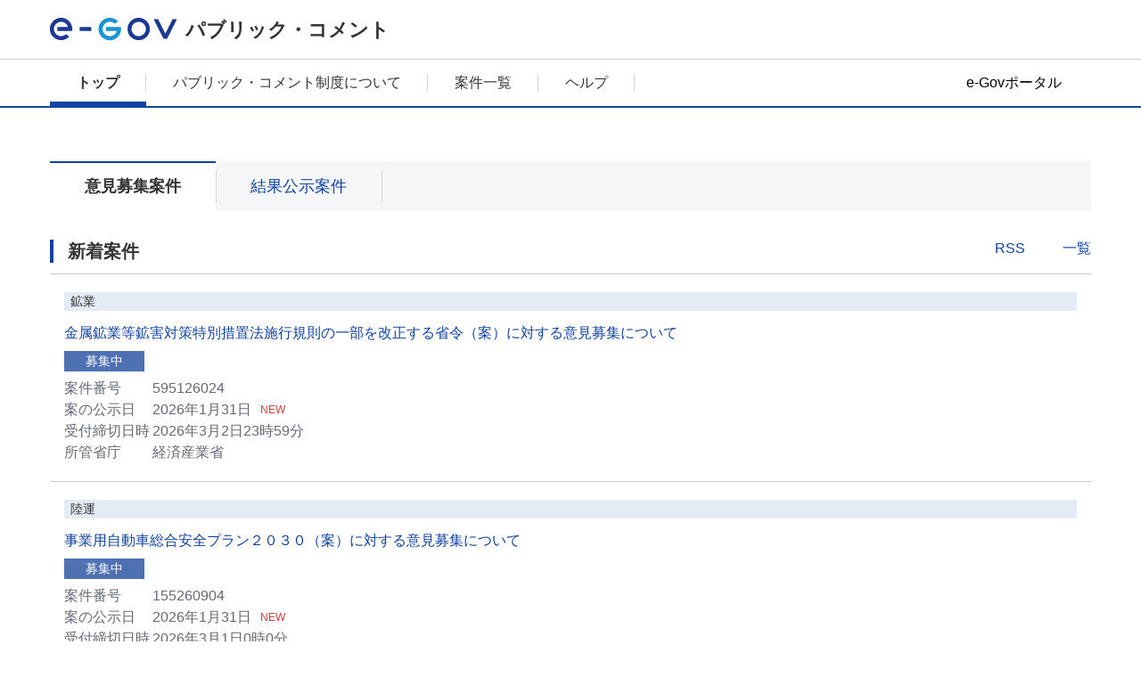

--- FILE ---
content_type: text/html;charset=UTF-8
request_url: https://public-comment.e-gov.go.jp/pcm/1050
body_size: 6577
content:
<!DOCTYPE html><html lang="ja" class="egovui-pc">    <head>        <META http-equiv="Content-Type" content="text/html; charset=UTF-8">        <meta charset="UTF-8">        <meta name="viewport" content="width=device-width">        <meta http-equiv="X-UA-Compatible" content="ie=edge">        <meta name="format-detection" content="telephone=no">        <link type="text/css" rel="stylesheet" href="../css/common.css">        <link type="text/css" rel="stylesheet" href="../common/css/jquery-ui.min.css">        <link type="text/css" rel="stylesheet" href="../common/css/jquery-ui.structure.min.css">        <link type="text/css" rel="stylesheet" href="../common/css/jquery-ui.theme.min.css">        <link type="text/css" rel="stylesheet" href="../common/css/hiraku.css">        <link rel="icon" href="../common/img/favicon.ico">        <script src="../common/js/popper.min.js"></script><script src="../common/js/jquery-3.5.0.min.js"></script><script src="../common/js/jquery-ui.min.js"></script><script src="../common/js/jquery.ui.datepicker-ja.min.js"></script><script src="../common/js/hiraku.js"></script><script src="../common/js/common.js"></script><script type="text/javascript">  function sendActionDetailsByUrl(form,classname,modeflg,id,url) {        document[form].id.value = id;        sendActionByUrl(form,modeflg,classname,url);  }  function sendActionByUrl(form,modeflg,classname,url) {        if(modeflg=='1'){            document[form].Mode.value = '1';        }else{            document[form].Mode.value = '0';        }        document[form].CLASSNAME.value = classname;        document[form].action = url;        document[form].submit();  }  $(function() {        $("#egovui-iken-rss").attr("href", "https://public-comment.e-gov.go.jp/rss/pcm_list.xml");        $("#egovui-kekka-rss").attr("href", "https://public-comment.e-gov.go.jp/rss/pcm_result.xml");  });  $(function(){      $(".egovui-important-wrapper").load("https://public-comment.e-gov.go.jp/contents/most_important_notice .egovui-important", function(data) {       $('.egovui-important-close').on('click', function() {          $(".egovui-important-wrapper").hide();        });      });    });  </script>        <title>トップ | e-Govパブリック・コメント</title>        <meta name="description" content="各府省のパブリックコメントの募集状況や意見提出方法、結果を確認できます。">        <meta name="keywords" content="e-Gov,イーガブ,パブリックコメント,意見公募手続">    
                              <script>!function(e){var n="https://s.go-mpulse.net/boomerang/";if("False"=="True")e.BOOMR_config=e.BOOMR_config||{},e.BOOMR_config.PageParams=e.BOOMR_config.PageParams||{},e.BOOMR_config.PageParams.pci=!0,n="https://s2.go-mpulse.net/boomerang/";if(window.BOOMR_API_key="JNR6S-AW2GN-QQ7M8-S976C-V4B5Q",function(){function e(){if(!o){var e=document.createElement("script");e.id="boomr-scr-as",e.src=window.BOOMR.url,e.async=!0,i.parentNode.appendChild(e),o=!0}}function t(e){o=!0;var n,t,a,r,d=document,O=window;if(window.BOOMR.snippetMethod=e?"if":"i",t=function(e,n){var t=d.createElement("script");t.id=n||"boomr-if-as",t.src=window.BOOMR.url,BOOMR_lstart=(new Date).getTime(),e=e||d.body,e.appendChild(t)},!window.addEventListener&&window.attachEvent&&navigator.userAgent.match(/MSIE [67]\./))return window.BOOMR.snippetMethod="s",void t(i.parentNode,"boomr-async");a=document.createElement("IFRAME"),a.src="about:blank",a.title="",a.role="presentation",a.loading="eager",r=(a.frameElement||a).style,r.width=0,r.height=0,r.border=0,r.display="none",i.parentNode.appendChild(a);try{O=a.contentWindow,d=O.document.open()}catch(_){n=document.domain,a.src="javascript:var d=document.open();d.domain='"+n+"';void(0);",O=a.contentWindow,d=O.document.open()}if(n)d._boomrl=function(){this.domain=n,t()},d.write("<bo"+"dy onload='document._boomrl();'>");else if(O._boomrl=function(){t()},O.addEventListener)O.addEventListener("load",O._boomrl,!1);else if(O.attachEvent)O.attachEvent("onload",O._boomrl);d.close()}function a(e){window.BOOMR_onload=e&&e.timeStamp||(new Date).getTime()}if(!window.BOOMR||!window.BOOMR.version&&!window.BOOMR.snippetExecuted){window.BOOMR=window.BOOMR||{},window.BOOMR.snippetStart=(new Date).getTime(),window.BOOMR.snippetExecuted=!0,window.BOOMR.snippetVersion=12,window.BOOMR.url=n+"JNR6S-AW2GN-QQ7M8-S976C-V4B5Q";var i=document.currentScript||document.getElementsByTagName("script")[0],o=!1,r=document.createElement("link");if(r.relList&&"function"==typeof r.relList.supports&&r.relList.supports("preload")&&"as"in r)window.BOOMR.snippetMethod="p",r.href=window.BOOMR.url,r.rel="preload",r.as="script",r.addEventListener("load",e),r.addEventListener("error",function(){t(!0)}),setTimeout(function(){if(!o)t(!0)},3e3),BOOMR_lstart=(new Date).getTime(),i.parentNode.appendChild(r);else t(!1);if(window.addEventListener)window.addEventListener("load",a,!1);else if(window.attachEvent)window.attachEvent("onload",a)}}(),"".length>0)if(e&&"performance"in e&&e.performance&&"function"==typeof e.performance.setResourceTimingBufferSize)e.performance.setResourceTimingBufferSize();!function(){if(BOOMR=e.BOOMR||{},BOOMR.plugins=BOOMR.plugins||{},!BOOMR.plugins.AK){var n=""=="true"?1:0,t="",a="amhibmaxibyek2l6q6oa-f-3c7eb59e7-clientnsv4-s.akamaihd.net",i="false"=="true"?2:1,o={"ak.v":"39","ak.cp":"1562779","ak.ai":parseInt("999952",10),"ak.ol":"0","ak.cr":10,"ak.ipv":4,"ak.proto":"h2","ak.rid":"8c8f8052","ak.r":42169,"ak.a2":n,"ak.m":"dsca","ak.n":"essl","ak.bpcip":"3.14.128.0","ak.cport":51356,"ak.gh":"23.52.43.69","ak.quicv":"","ak.tlsv":"tls1.3","ak.0rtt":"","ak.0rtt.ed":"","ak.csrc":"-","ak.acc":"","ak.t":"1769899932","ak.ak":"hOBiQwZUYzCg5VSAfCLimQ==UkirydtWBmuUhJLcYcL67kGN1fcaa74ZfYvUtOgvpQJQUJ2XxbqkJk+6aN6hqEKzeyYimnOX/kD4LP09CrqCeW8iayVoM7lyAXiKD2xjaHhBnx9U1Uv7gJduiURvAdI/4pOdytwjM55wMO+JwMb3hzkQ2BwGrykhJOlc3vJ6MRqom4ZUcicJzRERN2UmOvq8Q4TmdtoNeIZtp42C1l6toyRaTfAlxXeLHw0J0dcpG/kpKdQ4hv30RZmLhRUuoOzgrPlGT6feaN7pqtiABbvNXrGxHrLF5xQshvlsDGDx/mIVN9eNHc5eQWWoWkUvdAtkmuMnK4n4DHGrx/mtutpWXXo3ItJ2632xhGLJAiFtaEB8+g2lo1+/9u9S5AIkiYI40RVg40KnfpUm3Q08TutAK2GAGW+ZIMBlN4nnx8pSmWk=","ak.pv":"10","ak.dpoabenc":"","ak.tf":i};if(""!==t)o["ak.ruds"]=t;var r={i:!1,av:function(n){var t="http.initiator";if(n&&(!n[t]||"spa_hard"===n[t]))o["ak.feo"]=void 0!==e.aFeoApplied?1:0,BOOMR.addVar(o)},rv:function(){var e=["ak.bpcip","ak.cport","ak.cr","ak.csrc","ak.gh","ak.ipv","ak.m","ak.n","ak.ol","ak.proto","ak.quicv","ak.tlsv","ak.0rtt","ak.0rtt.ed","ak.r","ak.acc","ak.t","ak.tf"];BOOMR.removeVar(e)}};BOOMR.plugins.AK={akVars:o,akDNSPreFetchDomain:a,init:function(){if(!r.i){var e=BOOMR.subscribe;e("before_beacon",r.av,null,null),e("onbeacon",r.rv,null,null),r.i=!0}return this},is_complete:function(){return!0}}}}()}(window);</script></head>    <body class="egovui-public-comment-PC">        <script>var ViewID='pcm1050';</script><script type="text/javascript" src="../js/cloudwatch-rum-public-comment.js"></script>        <form name="gotoTopForm" action="/pcm/1050" method="POST">            <input value="PCM1050" name="CLASSNAME" type="hidden">        </form>        <form name="listForm" action="/pcm/list" method="POST">            <input value="PCMMSTLIST" name="CLASSNAME" type="hidden">        </form>        <header class="egovui-header egovui-no-menu" role="banner">            <div class="egovui-header-inner">                <a class="egovui-logo" href="javascript:void(0)" onClick="document.forms['gotoTopForm'].submit();"><img src="../common/img/logo.svg" alt="e-Gov"></a><span class="egovui-title">          パブリック・コメント</span>            </div>        </header>        <nav class="egovui-nav" onclick="onClickNav(event);" role="navigation">            <div class="egovui-nav-inner">                <div class="egovui-nav-sp-header">                    <div title="eGov" class="egovui-logo">                        <img src="../common/img/logo.svg" alt="e-Gov">                    </div>                </div>                <ul class="egovui-nav-buttons">                    <li>                        <a href="javascript:void(0)" onClick="document.forms['gotoTopForm'].submit();" class="egovui-active" aria-current="page">トップ</a>                    </li>                    <li>                        <a href="/contents/about-public-comment/">パブリック・コメント制度について</a>                    </li>                    <li>                        <a href="javascript:void(0)" onClick="document.forms['listForm'].submit();">案件一覧</a>                    </li>                    <li>                        <a href="/contents/help/">ヘルプ</a>                    </li>                </ul>                <div class="egovui-portal-button">                    <button class="egovui-next-button" type="button" name="button" onclick="location.href='https://www.e-gov.go.jp'">e-Govポータル</button>                </div>            </div>            <script>        function onClickNav(event) {          var nav = event.target;          if (nav.classList.contains("egovui-nav")) {            hideMenu();          }        }        function hideMenu() {          document.querySelector("nav").classList.remove("egovui-active");          return false;        }      </script>        </nav>        <div class="egovui-important-wrapper"></div>        <main role="main" class="egovui-main-public-comment">            <form name="sendList">                <input value="" name="CLASSNAME" type="hidden"><input value="" name="Mode" type="hidden">            </form>            <form name="sendDetails">                <input value="" name="CLASSNAME" type="hidden"><input value="" name="Mode" type="hidden"><input value="" name="id" type="hidden">            </form>            <div class="egovui-search-form egovui-search-form-public-comment">                <h1 class="egovui-title-hide">パブリック・コメント</h1>            </div>            <ul class="egovui-tabs">                <li aria-current="page">                    <label><button class="egovui-toggle-button egovui-collect active" type="submit"><strong>意見募集案件</strong></button></label>                </li>                <li>                    <label><button class="egovui-toggle-button egovui-result" type="submit">結果公示案件</button></label>                </li>            </ul>            <div class="egovui-toggle-item egovui-collect active">                <section class="egovui-section">                    <div class="egovui-eyecatch-header egovui-flex-row">                        <h2 class="egovui-eyecatch">新着案件</h2>                        <span class="egovui-menu-link egovui-ml-auto"><a class="egovui-link egovui-rss" href="javascript:void(0)" id="egovui-iken-rss">RSS</a><a class="egovui-link egovui-list" href="javascript:void(0)" onclick="sendActionByUrl('sendList','0','PCMMSTLIST','/pcm/list')">一覧</a></span>                    </div>                    <ul class="egovui-list-comment-list">                        <li class="egovui-flex-column">                            <div class="egovui-link-area-cursor" onclick="sendActionDetailsByUrl('sendDetails','PCMMSTDETAIL','0','595126024','/pcm/detail')">                                <div class="egovui-list-tags egovui-flex-row">                                    <span class="egovui-badge egovui-large egovui-left egovui-reverse egovui-flex-grow-1">鉱業</span>                                </div>                                <h2 class="egovui-title-finer">                                    <a href="javascript:void(0)" class="egovui-link">金属鉱業等鉱害対策特別措置法施行規則の一部を改正する省令（案）に対する意見募集について</a>                                </h2>                                <span class="egovui-comment-status egovui-badge egovui-blue">募集中</span>                                <div class="egovui-list-comment-attributes">                                    <div class="egovui-comment-number egovui-flex-row egovui-align-items-center">                                        <div class="egovui-comment-detail">                                            <span>案件番号</span><span>595126024</span>                                        </div>                                    </div>                                    <div class="egovui-comment-number egovui-flex-row egovui-align-items-center">                                        <div class="egovui-comment-detail">                                            <span>案の公示日</span><span>2026年1月31日</span>                                        </div>                                        <strong class="egovui-new">NEW</strong>                                    </div>                                    <div class="egovui-comment-number egovui-flex-row egovui-align-items-center">                                        <div class="egovui-comment-detail">                                            <span>受付締切日時</span><span>2026年3月2日23時59分</span>                                        </div>                                    </div>                                    <div class="egovui-comment-number egovui-flex-row egovui-align-items-center">                                        <div class="egovui-comment-detail">                                            <span>所管省庁</span><span>経済産業省</span>                                        </div>                                    </div>                                </div>                            </div>                        </li>                        <li class="egovui-flex-column">                            <div class="egovui-link-area-cursor" onclick="sendActionDetailsByUrl('sendDetails','PCMMSTDETAIL','0','155260904','/pcm/detail')">                                <div class="egovui-list-tags egovui-flex-row">                                    <span class="egovui-badge egovui-large egovui-left egovui-reverse egovui-flex-grow-1">陸運</span>                                </div>                                <h2 class="egovui-title-finer">                                    <a href="javascript:void(0)" class="egovui-link">事業用自動車総合安全プラン２０３０（案）に対する意見募集について</a>                                </h2>                                <span class="egovui-comment-status egovui-badge egovui-blue">募集中</span>                                <div class="egovui-list-comment-attributes">                                    <div class="egovui-comment-number egovui-flex-row egovui-align-items-center">                                        <div class="egovui-comment-detail">                                            <span>案件番号</span><span>155260904</span>                                        </div>                                    </div>                                    <div class="egovui-comment-number egovui-flex-row egovui-align-items-center">                                        <div class="egovui-comment-detail">                                            <span>案の公示日</span><span>2026年1月31日</span>                                        </div>                                        <strong class="egovui-new">NEW</strong>                                    </div>                                    <div class="egovui-comment-number egovui-flex-row egovui-align-items-center">                                        <div class="egovui-comment-detail">                                            <span>受付締切日時</span><span>2026年3月1日0時0分</span>                                        </div>                                    </div>                                    <div class="egovui-comment-number egovui-flex-row egovui-align-items-center">                                        <div class="egovui-comment-detail">                                            <span>所管省庁</span><span>国土交通省</span>                                        </div>                                    </div>                                </div>                            </div>                        </li>                        <li class="egovui-flex-column">                            <div class="egovui-link-area-cursor" onclick="sendActionDetailsByUrl('sendDetails','PCMMSTDETAIL','0','495250389','/pcm/detail')">                                <div class="egovui-list-tags egovui-flex-row">                                    <span class="egovui-badge egovui-large egovui-left egovui-reverse egovui-flex-grow-1">社会福祉</span>                                </div>                                <h2 class="egovui-title-finer">                                    <a href="javascript:void(0)" class="egovui-link">消費税法施行令第十四条の四の規定に基づき内閣総理大臣及び厚生労働大臣が指定する身体障害者用物品及びその修理の一部を改正する件（案）に関する御意見の募集について</a>                                </h2>                                <span class="egovui-comment-status egovui-badge egovui-blue">募集中</span>                                <div class="egovui-list-comment-attributes">                                    <div class="egovui-comment-number egovui-flex-row egovui-align-items-center">                                        <div class="egovui-comment-detail">                                            <span>案件番号</span><span>495250389</span>                                        </div>                                    </div>                                    <div class="egovui-comment-number egovui-flex-row egovui-align-items-center">                                        <div class="egovui-comment-detail">                                            <span>案の公示日</span><span>2026年1月31日</span>                                        </div>                                        <strong class="egovui-new">NEW</strong>                                    </div>                                    <div class="egovui-comment-number egovui-flex-row egovui-align-items-center">                                        <div class="egovui-comment-detail">                                            <span>受付締切日時</span><span>2026年3月1日0時0分</span>                                        </div>                                    </div>                                    <div class="egovui-comment-number egovui-flex-row egovui-align-items-center">                                        <div class="egovui-comment-detail">                                            <span>所管省庁</span><span>厚生労働省</span>                                        </div>                                    </div>                                </div>                            </div>                        </li>                        <li class="egovui-flex-column">                            <div class="egovui-link-area-cursor" onclick="sendActionDetailsByUrl('sendDetails','PCMMSTDETAIL','0','495250384','/pcm/detail')">                                <div class="egovui-list-tags egovui-flex-row">                                    <span class="egovui-badge egovui-large egovui-left egovui-reverse egovui-flex-grow-1">社会福祉</span>                                </div>                                <h2 class="egovui-title-finer">                                    <a href="javascript:void(0)" class="egovui-link">障害福祉サービス等及び障害児通所支援等の円滑な実施を確保するための基本的な指針の一部を改正する件（案）に関する御意見の募集について</a>                                </h2>                                <span class="egovui-comment-status egovui-badge egovui-blue">募集中</span>                                <div class="egovui-list-comment-attributes">                                    <div class="egovui-comment-number egovui-flex-row egovui-align-items-center">                                        <div class="egovui-comment-detail">                                            <span>案件番号</span><span>495250384</span>                                        </div>                                    </div>                                    <div class="egovui-comment-number egovui-flex-row egovui-align-items-center">                                        <div class="egovui-comment-detail">                                            <span>案の公示日</span><span>2026年1月31日</span>                                        </div>                                        <strong class="egovui-new">NEW</strong>                                    </div>                                    <div class="egovui-comment-number egovui-flex-row egovui-align-items-center">                                        <div class="egovui-comment-detail">                                            <span>受付締切日時</span><span>2026年3月2日0時0分</span>                                        </div>                                    </div>                                    <div class="egovui-comment-number egovui-flex-row egovui-align-items-center">                                        <div class="egovui-comment-detail">                                            <span>所管省庁</span><span>厚生労働省</span>                                        </div>                                    </div>                                </div>                            </div>                        </li>                        <li class="egovui-flex-column">                            <div class="egovui-link-area-cursor" onclick="sendActionDetailsByUrl('sendDetails','PCMMSTDETAIL','0','495250386','/pcm/detail')">                                <div class="egovui-list-tags egovui-flex-row">                                    <span class="egovui-badge egovui-large egovui-left egovui-reverse egovui-flex-grow-1">IT社会化推進</span>                                </div>                                <h2 class="egovui-title-finer">                                    <a href="javascript:void(0)" class="egovui-link">社会保険審査官及び社会保険審査会法施行規則等の一部を改正する省令案に関する御意見の募集について</a>                                </h2>                                <span class="egovui-comment-status egovui-badge egovui-blue">募集中</span>                                <div class="egovui-list-comment-attributes">                                    <div class="egovui-comment-number egovui-flex-row egovui-align-items-center">                                        <div class="egovui-comment-detail">                                            <span>案件番号</span><span>495250386</span>                                        </div>                                    </div>                                    <div class="egovui-comment-number egovui-flex-row egovui-align-items-center">                                        <div class="egovui-comment-detail">                                            <span>案の公示日</span><span>2026年1月30日</span>                                        </div>                                        <strong class="egovui-new">NEW</strong>                                    </div>                                    <div class="egovui-comment-number egovui-flex-row egovui-align-items-center">                                        <div class="egovui-comment-detail">                                            <span>受付締切日時</span><span>2026年3月1日23時59分</span>                                        </div>                                    </div>                                    <div class="egovui-comment-number egovui-flex-row egovui-align-items-center">                                        <div class="egovui-comment-detail">                                            <span>所管省庁</span><span>厚生労働省</span>                                        </div>                                    </div>                                </div>                            </div>                        </li>                    </ul>                </section>            </div>            <div class="egovui-toggle-item egovui-result">                <section class="egovui-section">                    <div class="egovui-eyecatch-header egovui-flex-row">                        <h2 class="egovui-eyecatch">新着案件</h2>                        <span class="egovui-menu-link egovui-ml-auto"><a class="egovui-link egovui-rss" href="javascript:void(0)" id="egovui-kekka-rss">RSS</a><a class="egovui-link egovui-list" href="javascript:void(0)" onclick="sendActionByUrl('sendList','1','PCMMSTLIST','/pcm/list')">一覧</a></span>                    </div>                    <ul class="egovui-list-comment-list">                        <li class="egovui-flex-column">                            <div class="egovui-link-area-cursor" onclick="sendActionDetailsByUrl('sendDetails','PCM1040','1','145210600','/pcm/1040')">                                <div class="egovui-list-tags egovui-flex-row">                                    <span class="egovui-badge egovui-large egovui-left egovui-reverse egovui-flex-grow-1">国民生活の安全・安心の確保</span>                                </div>                                <h2 class="egovui-title-finer">                                    <a href="javascript:void(0)" class="egovui-link">恩給給与細則等の一部を改正する省令（案）の意見募集の結果について</a>                                </h2>                                <span class="egovui-comment-status egovui-blackblue egovui-badge">結果公示</span>                                <div class="egovui-list-comment-attributes">                                    <div class="egovui-comment-number egovui-flex-row egovui-align-items-center">                                        <div class="egovui-comment-detail">                                            <span>案件番号</span><span>145210600</span>                                        </div>                                    </div>                                    <div class="egovui-comment-number egovui-flex-row egovui-align-items-center">                                        <div class="egovui-comment-detail">                                            <span>結果の公示日</span><span>2026年1月30日</span>                                        </div>                                        <strong class="egovui-new">NEW</strong>                                    </div>                                    <div class="egovui-comment-number egovui-flex-row egovui-align-items-center">                                        <div class="egovui-comment-detail">                                            <span>提出意見数</span><span>4</span>                                        </div>                                    </div>                                    <div class="egovui-comment-number egovui-flex-row egovui-align-items-center">                                        <div class="egovui-comment-detail">                                            <span>所管省庁</span><span>総務省</span>                                        </div>                                    </div>                                </div>                            </div>                        </li>                        <li class="egovui-flex-column">                            <div class="egovui-link-area-cursor" onclick="sendActionDetailsByUrl('sendDetails','PCM1040','1','290601052','/pcm/1040')">                                <div class="egovui-list-tags egovui-flex-row">                                    <span class="egovui-badge egovui-large egovui-left egovui-reverse egovui-flex-grow-1">行政手続</span>                                </div>                                <h2 class="egovui-title-finer">                                    <a href="javascript:void(0)" class="egovui-link">「行政手続における特定の個人を識別するための番号の利用等に関する法律別表の主務省令で定める事務を定める命令の一部を改正する命令」について</a>                                </h2>                                <span class="egovui-comment-status egovui-blackblue egovui-badge">結果公示</span>                                <div class="egovui-list-comment-attributes">                                    <div class="egovui-comment-number egovui-flex-row egovui-align-items-center">                                        <div class="egovui-comment-detail">                                            <span>案件番号</span><span>290601052</span>                                        </div>                                    </div>                                    <div class="egovui-comment-number egovui-flex-row egovui-align-items-center">                                        <div class="egovui-comment-detail">                                            <span>結果の公示日</span><span>2026年1月30日</span>                                        </div>                                        <strong class="egovui-new">NEW</strong>                                    </div>                                    <div class="egovui-comment-number egovui-flex-row egovui-align-items-center">                                        <div class="egovui-comment-detail">                                            <span>提出意見数</span><span>0</span>                                        </div>                                    </div>                                    <div class="egovui-comment-number egovui-flex-row egovui-align-items-center">                                        <div class="egovui-comment-detail">                                            <span>所管省庁</span><span>デジタル庁</span>                                        </div>                                    </div>                                </div>                            </div>                        </li>                        <li class="egovui-flex-column">                            <div class="egovui-link-area-cursor" onclick="sendActionDetailsByUrl('sendDetails','PCM1040','1','095251190','/pcm/1040')">                                <div class="egovui-list-tags egovui-flex-row">                                    <span class="egovui-badge egovui-large egovui-left egovui-reverse egovui-flex-grow-1">土地</span>                                </div>                                <h2 class="egovui-title-finer">                                    <a href="javascript:void(0)" class="egovui-link">重要施設周辺及び国境離島等における土地等の利用状況の調査及び利用の規制等に関する法律施行規則の一部を改正する内閣府令案に対する意見の募集結果について</a>                                </h2>                                <span class="egovui-comment-status egovui-blackblue egovui-badge">結果公示</span>                                <div class="egovui-list-comment-attributes">                                    <div class="egovui-comment-number egovui-flex-row egovui-align-items-center">                                        <div class="egovui-comment-detail">                                            <span>案件番号</span><span>095251190</span>                                        </div>                                    </div>                                    <div class="egovui-comment-number egovui-flex-row egovui-align-items-center">                                        <div class="egovui-comment-detail">                                            <span>結果の公示日</span><span>2026年1月30日</span>                                        </div>                                        <strong class="egovui-new">NEW</strong>                                    </div>                                    <div class="egovui-comment-number egovui-flex-row egovui-align-items-center">                                        <div class="egovui-comment-detail">                                            <span>提出意見数</span><span>15</span>                                        </div>                                    </div>                                    <div class="egovui-comment-number egovui-flex-row egovui-align-items-center">                                        <div class="egovui-comment-detail">                                            <span>所管省庁</span><span>内閣府</span>                                        </div>                                    </div>                                </div>                            </div>                        </li>                        <li class="egovui-flex-column">                            <div class="egovui-link-area-cursor" onclick="sendActionDetailsByUrl('sendDetails','PCM1040','1','155250737','/pcm/1040')">                                <div class="egovui-list-tags egovui-flex-row">                                    <span class="egovui-badge egovui-large egovui-left egovui-reverse egovui-flex-grow-1">建築、住宅</span>                                </div>                                <h2 class="egovui-title-finer">                                    <a href="javascript:void(0)" class="egovui-link">老朽化マンション等の管理及び再生の円滑化等を図るための建物の区分所有等に関する法律等の一部を改正する法律の施行に伴う国土交通省関係省令の整備等に関する省令案に関する意見募集の結果について</a>                                </h2>                                <span class="egovui-comment-status egovui-blackblue egovui-badge">結果公示</span>                                <div class="egovui-list-comment-attributes">                                    <div class="egovui-comment-number egovui-flex-row egovui-align-items-center">                                        <div class="egovui-comment-detail">                                            <span>案件番号</span><span>155250737</span>                                        </div>                                    </div>                                    <div class="egovui-comment-number egovui-flex-row egovui-align-items-center">                                        <div class="egovui-comment-detail">                                            <span>結果の公示日</span><span>2026年1月30日</span>                                        </div>                                        <strong class="egovui-new">NEW</strong>                                    </div>                                    <div class="egovui-comment-number egovui-flex-row egovui-align-items-center">                                        <div class="egovui-comment-detail">                                            <span>提出意見数</span><span>5</span>                                        </div>                                    </div>                                    <div class="egovui-comment-number egovui-flex-row egovui-align-items-center">                                        <div class="egovui-comment-detail">                                            <span>所管省庁</span><span>国土交通省</span>                                        </div>                                    </div>                                </div>                            </div>                        </li>                        <li class="egovui-flex-column">                            <div class="egovui-link-area-cursor" onclick="sendActionDetailsByUrl('sendDetails','PCM1040','1','410080002','/pcm/1040')">                                <div class="egovui-list-tags egovui-flex-row">                                    <span class="egovui-badge egovui-large egovui-left egovui-reverse egovui-flex-grow-1">国税</span>                                </div>                                <h2 class="egovui-title-finer">                                    <a href="javascript:void(0)" class="egovui-link">「法人税基本通達の一部改正について（法令解釈通達）」に対する意見公募について</a>                                </h2>                                <span class="egovui-comment-status egovui-blackblue egovui-badge">結果公示</span>                                <div class="egovui-list-comment-attributes">                                    <div class="egovui-comment-number egovui-flex-row egovui-align-items-center">                                        <div class="egovui-comment-detail">                                            <span>案件番号</span><span>410080002</span>                                        </div>                                    </div>                                    <div class="egovui-comment-number egovui-flex-row egovui-align-items-center">                                        <div class="egovui-comment-detail">                                            <span>結果の公示日</span><span>2026年1月30日</span>                                        </div>                                        <strong class="egovui-new">NEW</strong>                                    </div>                                    <div class="egovui-comment-number egovui-flex-row egovui-align-items-center">                                        <div class="egovui-comment-detail">                                            <span>提出意見数</span><span>0</span>                                        </div>                                    </div>                                    <div class="egovui-comment-number egovui-flex-row egovui-align-items-center">                                        <div class="egovui-comment-detail">                                            <span>所管省庁</span><span>国税庁</span>                                        </div>                                    </div>                                </div>                            </div>                        </li>                    </ul>                </section>            </div>            <section class="egovui-section egovui-new-information" id="egovui-notice-area">                <div class="egovui-eyecatch-header egovui-flex-row egovui-align-items-center">                    <h2 class="egovui-eyecatch egovui-flex-grow-1">お知らせ</h2>                    <div class="egovui-menu-link">                        <a href="javascript:void(0)" class="egovui-link egovui-rss" id="egovui-notice-rss">RSS</a><a href="javascript:void(0)" class="egovui-link egovui-list" id="egovui-notice-list">一覧</a>                    </div>                </div>                <table class="egovui-hover-list">                    <tbody></tbody>                </table>            </section>            <form action="S_PS_0001_01" method="POST">                <input type="HIDDEN" id="NOTICE_RSS_URL" value="https://public-comment.e-gov.go.jp/contents/news/news.xml"><input type="HIDDEN" id="NOTICE_LIST_URL" value="https://public-comment.e-gov.go.jp/contents/news"><input type="HIDDEN" id="IMPORTANT_NOTICE_COUNT" value="3"><input type="HIDDEN" id="USUALLY_NOTICE_COUNT" value="3"><input type="HIDDEN" id="MSG_NODATA_INFO" value="　現在、お知らせはありません。">            </form>            <script type="text/javascript" src="../js/S_PS_0001_01.js"></script>            <section class="egovui-section egovui-maintenance-information" id="egovui-maintenance-area">                <div class="egovui-eyecatch-header egovui-flex-row egovui-align-items-center">                    <h2 class="egovui-eyecatch egovui-flex-grow-1">メンテナンス情報</h2>                    <div class="egovui-menu-link">                        <a class="egovui-link egovui-rss" href="javascript:void(0)" id="egovui-maintenance-rss">RSS</a><a class="egovui-link egovui-list" href="javascript:void(0)" id="egovui-maintenance-list">一覧</a>                    </div>                </div>                <table class="egovui-hover-list">                    <tbody></tbody>                </table>            </section>            <form action="S_PS_0001_02" method="POST">                <input type="HIDDEN" id="MAINTENANCE_RSS_URL" value="https://public-comment.e-gov.go.jp/contents/maintenance/news.xml"><input type="HIDDEN" id="MAINTENANCE_LIST_URL" value="https://public-comment.e-gov.go.jp/contents/maintenance"><input type="HIDDEN" id="MAINTENANCE_INFO_COUNT" value="1"><input type="HIDDEN" id="MSG_NODATA_MENT" value="　現在、メンテナンス情報はありません。">            </form>            <script type="text/javascript" src="../js/S_PS_0001_02.js"></script>        </main>        <footer class="egovui-footer" role="contentinfo">            <span class="egovui-footer-items"><a href="/contents/about-site">このサイトについて</a><a href="/contents/service-policy">ご利用にあたって</a><a href="/contents/terms">利用規約</a><a href="/contents/privacy-policy">個人情報取扱方針</a><a href="https://www.e-gov.go.jp/service-status/">          稼働状況        </a><a href="/contents/contact">お問合せ</a><a href="/contents/sitemap">サイトマップ</a></span><span class="egovui-copyright" lang="en">Copyright &copy; Digital Agency All Rights Reserved.</span>        </footer>        <script type="text/javascript">  $(document).ready(function() {  /**   * aria-current切り替え   */   $('.egovui-tabs .egovui-toggle-button').click(function(){     var w = $(this).text();     $(this).html('<strong>'+ w + '</strong>');     var btn = $('.egovui-tabs li label button');     btn.not($(this)).children().contents().unwrap();     $(this).parents('.egovui-tabs li').attr('aria-current', 'page');     $('.egovui-tabs li').not($(this).parents('.egovui-tabs li')).removeAttr('aria-current');   });   /**    * コンテンツの切り替え    */    $('.egovui-toggle-button.egovui-collect').click(function(){      $('.egovui-collect').addClass('active');      $('.egovui-result').removeClass('active');    });    $('.egovui-toggle-button.egovui-result').click(function(){      $('.egovui-collect').removeClass('active');      $('.egovui-result').addClass('active');    });  });</script>    </body></html>

--- FILE ---
content_type: text/html; charset=UTF-8
request_url: https://public-comment.e-gov.go.jp/contents/most_important_notice
body_size: 4089
content:


<!DOCTYPE html>
<html lang="ja" class="egovui-responsive">


    <head>
        <meta name="viewport" content="width=device-width">
        <meta http-equiv="X-UA-Compatible" content="ie=edge">
        <meta name="format-detection" content="telephone=no">
        <meta charset="utf-8" />
<link rel="canonical" href="https://public-comment.e-gov.go.jp/contents/most_important_notice" />
<meta name="MobileOptimized" content="width" />
<meta name="HandheldFriendly" content="true" />
<link rel="icon" href="/sites/default/files/filebrowser/favicon.ico" type="image/vnd.microsoft.icon" />

        <link type="text/css" rel="stylesheet" href="/css-public-comment/common.css">
        <link type="text/css" rel="stylesheet" href="/css-public-comment/style.css">
        <link type="text/css" rel="stylesheet" href="/common-public-comment/css/jquery-ui.min.css">
        <link type="text/css" rel="stylesheet" href="/common-public-comment/css/jquery-ui.structure.min.css">
        <link type="text/css" rel="stylesheet" href="/common-public-comment/css/jquery-ui.theme.min.css">
        <link type="text/css" rel="stylesheet" href="/common-public-comment/css/hiraku.css">
        <link type="text/css" rel="stylesheet" href="/styleguide/styleguide.css">
        <link type="text/css" rel="stylesheet" href="/styleguide/styleguide_accodion.css">

        <script src="/common-public-comment/js/responsive.js"></script>
        <script src="/common-public-comment/js/popper.min.js"></script>
        <script src="/common-public-comment/js/jquery-3.3.1.min.js"></script>
        <script src="/common-public-comment/js/jquery-ui.min.js"></script>
        <script src="/common-public-comment/js/hiraku.js"></script>
        <script src="/common-public-comment/js/common.js"></script>
        <script type="text/javascript" src="/common-public-comment/js/cloudwatch.js"></script>
        <script src="/styleguide/styleguide.js"></script>
        <script src="/styleguide/accodion_menu.js"></script>
        <title>most_important_notice | e-Govパブリック・コメント</title>
        <link rel="stylesheet" media="all" href="/sites/default/files/css/css_uwlEu77v20QjxK76r4XRxP_LOon3PzOckSlUeB01BKI.css?delta=0&amp;language=ja&amp;theme=egov_public&amp;include=eJwrriwuSc3VT0osTgUAG5MEcA" />

        
        <style type="text/css">
        [data-drupal-messages-fallback],
        [data-drupal-messages]{
            display:none;
        }
        </style>
        <script type="text/javascript">
        $(function(){
            // グロナビカレント
          var path = location.pathname;

          $('.egovui-nav-buttons li').each(function(i){
            var href = $(this).find('a').attr('href');
            var reg  = new RegExp('^'+href+'.*','g');

            if(href != '/' && path.match(reg)){
              $(this).find('a').addClass('egovui-active').attr('aria-current','page');
              
            }else if(href == path){
              $(this).find('a').addClass('egovui-active').attr('aria-current','page');
            }
          });
        });

        </script>
        
    
                              <script>!function(e){var n="https://s.go-mpulse.net/boomerang/";if("False"=="True")e.BOOMR_config=e.BOOMR_config||{},e.BOOMR_config.PageParams=e.BOOMR_config.PageParams||{},e.BOOMR_config.PageParams.pci=!0,n="https://s2.go-mpulse.net/boomerang/";if(window.BOOMR_API_key="JNR6S-AW2GN-QQ7M8-S976C-V4B5Q",function(){function e(){if(!o){var e=document.createElement("script");e.id="boomr-scr-as",e.src=window.BOOMR.url,e.async=!0,i.parentNode.appendChild(e),o=!0}}function t(e){o=!0;var n,t,a,r,d=document,O=window;if(window.BOOMR.snippetMethod=e?"if":"i",t=function(e,n){var t=d.createElement("script");t.id=n||"boomr-if-as",t.src=window.BOOMR.url,BOOMR_lstart=(new Date).getTime(),e=e||d.body,e.appendChild(t)},!window.addEventListener&&window.attachEvent&&navigator.userAgent.match(/MSIE [67]\./))return window.BOOMR.snippetMethod="s",void t(i.parentNode,"boomr-async");a=document.createElement("IFRAME"),a.src="about:blank",a.title="",a.role="presentation",a.loading="eager",r=(a.frameElement||a).style,r.width=0,r.height=0,r.border=0,r.display="none",i.parentNode.appendChild(a);try{O=a.contentWindow,d=O.document.open()}catch(_){n=document.domain,a.src="javascript:var d=document.open();d.domain='"+n+"';void(0);",O=a.contentWindow,d=O.document.open()}if(n)d._boomrl=function(){this.domain=n,t()},d.write("<bo"+"dy onload='document._boomrl();'>");else if(O._boomrl=function(){t()},O.addEventListener)O.addEventListener("load",O._boomrl,!1);else if(O.attachEvent)O.attachEvent("onload",O._boomrl);d.close()}function a(e){window.BOOMR_onload=e&&e.timeStamp||(new Date).getTime()}if(!window.BOOMR||!window.BOOMR.version&&!window.BOOMR.snippetExecuted){window.BOOMR=window.BOOMR||{},window.BOOMR.snippetStart=(new Date).getTime(),window.BOOMR.snippetExecuted=!0,window.BOOMR.snippetVersion=12,window.BOOMR.url=n+"JNR6S-AW2GN-QQ7M8-S976C-V4B5Q";var i=document.currentScript||document.getElementsByTagName("script")[0],o=!1,r=document.createElement("link");if(r.relList&&"function"==typeof r.relList.supports&&r.relList.supports("preload")&&"as"in r)window.BOOMR.snippetMethod="p",r.href=window.BOOMR.url,r.rel="preload",r.as="script",r.addEventListener("load",e),r.addEventListener("error",function(){t(!0)}),setTimeout(function(){if(!o)t(!0)},3e3),BOOMR_lstart=(new Date).getTime(),i.parentNode.appendChild(r);else t(!1);if(window.addEventListener)window.addEventListener("load",a,!1);else if(window.attachEvent)window.attachEvent("onload",a)}}(),"".length>0)if(e&&"performance"in e&&e.performance&&"function"==typeof e.performance.setResourceTimingBufferSize)e.performance.setResourceTimingBufferSize();!function(){if(BOOMR=e.BOOMR||{},BOOMR.plugins=BOOMR.plugins||{},!BOOMR.plugins.AK){var n=""=="true"?1:0,t="",a="amhibmaxibyek2l6q6oq-f-ce2dea70c-clientnsv4-s.akamaihd.net",i="false"=="true"?2:1,o={"ak.v":"39","ak.cp":"1562779","ak.ai":parseInt("999952",10),"ak.ol":"0","ak.cr":11,"ak.ipv":4,"ak.proto":"h2","ak.rid":"8c8f975b","ak.r":42169,"ak.a2":n,"ak.m":"dsca","ak.n":"essl","ak.bpcip":"3.14.128.0","ak.cport":51356,"ak.gh":"23.52.43.69","ak.quicv":"","ak.tlsv":"tls1.3","ak.0rtt":"","ak.0rtt.ed":"","ak.csrc":"-","ak.acc":"","ak.t":"1769899933","ak.ak":"hOBiQwZUYzCg5VSAfCLimQ==8ccVv0/VNZTFG5GH7TMjmggHmteEHBMo30+J8AtKF+SGkRKipKP4f/gsRdufp8T2espamAhQDCBlgi/RVSRA8rwmIPUEIXAX4jBjizJzxzDp2Vu0PmrjzTTrtuKsMuBPXWmagNE2a5DSVho4q39FGoHsx5LomGZr4P+R5x0yUoahDdjFcovLhmA2mFJcgmHYCXblGqXFu2zEsWKtafQTPsWd/Y9yoQycntAmPo7g4aQJxhZMzRTi6lTmT7bH/eshrH8h5oGHPIYdWZZbqU/PtZG/oKZAddcewjgNjreoThY2klkeNgIva5VIh5Q4vB6UGDPzCZ1IWGAbfuCRVzcfgzdjcTZ1w2BAMwxhzJXnzAmuPKNJMgSYqeduSe90WmVydVJxdKgHrnF8VgrM5ha3Swmpoye0Vat+vB3mcpgsrN4=","ak.pv":"10","ak.dpoabenc":"","ak.tf":i};if(""!==t)o["ak.ruds"]=t;var r={i:!1,av:function(n){var t="http.initiator";if(n&&(!n[t]||"spa_hard"===n[t]))o["ak.feo"]=void 0!==e.aFeoApplied?1:0,BOOMR.addVar(o)},rv:function(){var e=["ak.bpcip","ak.cport","ak.cr","ak.csrc","ak.gh","ak.ipv","ak.m","ak.n","ak.ol","ak.proto","ak.quicv","ak.tlsv","ak.0rtt","ak.0rtt.ed","ak.r","ak.acc","ak.t","ak.tf"];BOOMR.removeVar(e)}};BOOMR.plugins.AK={akVars:o,akDNSPreFetchDomain:a,init:function(){if(!r.i){var e=BOOMR.subscribe;e("before_beacon",r.av,null,null),e("onbeacon",r.rv,null,null),r.i=!0}return this},is_complete:function(){return!0}}}}()}(window);</script></head>
        <body class="egovui-political-measures-input">

    	
        
            <header class="egovui-header" role="banner">
<div class="egovui-header-inner">
<a class="egovui-menu" href="javascript: showMenu(); void(0);"></a>
<a class="egovui-logo" href="/">
<img alt="e-Gov" src="/common-public-comment/img/logo.svg" />
</a>
<span class="egovui-title"> パブリック・コメント</span>
<script>
function showMenu() {
  document.querySelector("nav").classList.add("egovui-active");
  return false;
}
</script></div>
</header>
      


    	<div data-drupal-messages-fallback class="hidden"></div>
        <!--
<div class="egovui-important-wrapper">
<div class="egovui-important">
<div class="egovui-important-title"><span>重要なお知らせ</span></div>
<div class="egovui-important-notice"><a class="egovui-sg-link-text" href="https://[custom:portalwww]/maintenance/2020/samplenews1.html">システムメンテナンスのお知らせ(2020年2月21日（金）～2月22日（土）)</a></div>

<a class="egovui-important-close" href="javascript:void(0)"><i><img alt="重要なお知らせを閉じる" src="/styleguide/img/icon-important-close-hover.svg" /></i> </a></div>
</div>
-->


    	
        
            <footer class="egovui-footer" role="contentinfo"><span class="egovui-footer-items"><a href="/contents/about-site">このサイトについて</a> <a href="/contents/service-policy">ご利用にあたって</a> <a href="/contents/terms">利用規約</a> <a href="/contents/privacy-policy">個人情報取扱方針</a> <a href="//www.e-gov.go.jp/service-status/">稼働状況</a> <a href="/contents/contact">お問合せ</a> <a href="/contents/sitemap">サイトマップ</a> </span> <span class="egovui-copyright" lang="en">Copyright © Digital Agency All Rights Reserved.</span></footer>

      



  <div class="egovui-go-top">
    <span class="egovui-scroll-indicator"></span>
    <a class="egovui-go-top-button" href="javascript:void(0)">ページトップ</a>
  </div>
  <style type="text/css">
  #user-login-form,
  #user-pass{
    max-width:600px;
    margin: 60px auto 0;
  }
  #user-login-form #edit-submit{
    margin-top:20px;
  }
  #user-login-form + h2.visually-hidden + ul,
  #user-pass + h2.visually-hidden + ul{
    max-width:600px;
    margin: 20px auto;
  }
  #user-login-form + h2.visually-hidden + ul .is-active,
  #user-pass + h2.visually-hidden + ul .is-active{
    display:none;
  }
  </style>
<script type="text/javascript">
  $(document).ready(function() {
    /**
    * hiraku.jsの導入
    */
    $(".egovui-nav").hiraku({
      btn:".egovui-menu",
      direction:"left",
      breakpoint: 599
    });
    $(document).on('click','.egovui-menu-close',function(event){
      event.preventDefault;
      $('.js-hiraku-offcanvas-close-btn').click();
    });
  });
</script>
</body>

    
</html>

--- FILE ---
content_type: text/css
request_url: https://public-comment.e-gov.go.jp/common/css/jquery-ui.theme.min.css
body_size: 2253
content:
.ui-widget {
	font-family: inherit; font-size: inherit;
}
.ui-widget .ui-widget {
	font-size: 1em;
}
.ui-widget input {
	font-family: inherit; font-size: 1em;
}
.ui-widget select {
	font-family: inherit; font-size: 1em;
}
.ui-widget textarea {
	font-family: inherit; font-size: 1em;
}
.ui-widget button {
	font-family: inherit; font-size: 1em;
}
.ui-widget.ui-widget-content {
	border: 1px solid rgb(197, 197, 197); border-image: none;
}
.ui-widget-content {
	background: rgb(255, 255, 255); border: 1px solid rgb(221, 221, 221); border-image: none; color: rgb(51, 51, 51);
}
.ui-widget-content a {
	color: rgb(51, 51, 51);
}
.ui-widget-header {
	background: rgb(233, 233, 233); border: 1px solid rgb(221, 221, 221); border-image: none; color: rgb(51, 51, 51); font-weight: bold;
}
.ui-widget-header a {
	color: rgb(51, 51, 51);
}
.ui-state-default {
	background: rgb(246, 246, 246); border: 1px solid rgb(197, 197, 197); border-image: none; color: rgb(69, 69, 69); font-weight: normal;
}
.ui-widget-content .ui-state-default {
	background: rgb(246, 246, 246); border: 1px solid rgb(197, 197, 197); border-image: none; color: rgb(69, 69, 69); font-weight: normal;
}
.ui-widget-header .ui-state-default {
	background: rgb(246, 246, 246); border: 1px solid rgb(197, 197, 197); border-image: none; color: rgb(69, 69, 69); font-weight: normal;
}
.ui-button {
	background: rgb(246, 246, 246); border: 1px solid rgb(197, 197, 197); border-image: none; color: rgb(69, 69, 69); font-weight: normal;
}
html .ui-button.ui-state-disabled:hover {
	background: rgb(246, 246, 246); border: 1px solid rgb(197, 197, 197); border-image: none; color: rgb(69, 69, 69); font-weight: normal;
}
html .ui-button.ui-state-disabled:active {
	background: rgb(246, 246, 246); border: 1px solid rgb(197, 197, 197); border-image: none; color: rgb(69, 69, 69); font-weight: normal;
}
.ui-state-default a {
	color: rgb(69, 69, 69); text-decoration: none;
}
.ui-state-default a:link {
	color: rgb(69, 69, 69); text-decoration: none;
}
.ui-state-default a:visited {
	color: rgb(69, 69, 69); text-decoration: none;
}
a.ui-button {
	color: rgb(69, 69, 69); text-decoration: none;
}
a.ui-button:link {
	color: rgb(69, 69, 69); text-decoration: none;
}
a.ui-button:visited {
	color: rgb(69, 69, 69); text-decoration: none;
}
.ui-button {
	color: rgb(69, 69, 69); text-decoration: none;
}
.ui-state-hover {
	background: rgb(237, 237, 237); border: 1px solid rgb(204, 204, 204); border-image: none; color: rgb(43, 43, 43); font-weight: normal;
}
.ui-widget-content .ui-state-hover {
	background: rgb(237, 237, 237); border: 1px solid rgb(204, 204, 204); border-image: none; color: rgb(43, 43, 43); font-weight: normal;
}
.ui-widget-header .ui-state-hover {
	background: rgb(237, 237, 237); border: 1px solid rgb(204, 204, 204); border-image: none; color: rgb(43, 43, 43); font-weight: normal;
}
.ui-state-focus {
	background: rgb(237, 237, 237); border: 1px solid rgb(204, 204, 204); border-image: none; color: rgb(43, 43, 43); font-weight: normal;
}
.ui-widget-content .ui-state-focus {
	background: rgb(237, 237, 237); border: 1px solid rgb(204, 204, 204); border-image: none; color: rgb(43, 43, 43); font-weight: normal;
}
.ui-widget-header .ui-state-focus {
	background: rgb(237, 237, 237); border: 1px solid rgb(204, 204, 204); border-image: none; color: rgb(43, 43, 43); font-weight: normal;
}
.ui-button:hover {
	background: rgb(237, 237, 237); border: 1px solid rgb(204, 204, 204); border-image: none; color: rgb(43, 43, 43); font-weight: normal;
}
.ui-button:focus {
	background: rgb(237, 237, 237); border: 1px solid rgb(204, 204, 204); border-image: none; color: rgb(43, 43, 43); font-weight: normal;
}
.ui-state-hover a {
	color: rgb(43, 43, 43); text-decoration: none;
}
.ui-state-hover a:hover {
	color: rgb(43, 43, 43); text-decoration: none;
}
.ui-state-hover a:link {
	color: rgb(43, 43, 43); text-decoration: none;
}
.ui-state-hover a:visited {
	color: rgb(43, 43, 43); text-decoration: none;
}
.ui-state-focus a {
	color: rgb(43, 43, 43); text-decoration: none;
}
.ui-state-focus a:hover {
	color: rgb(43, 43, 43); text-decoration: none;
}
.ui-state-focus a:link {
	color: rgb(43, 43, 43); text-decoration: none;
}
.ui-state-focus a:visited {
	color: rgb(43, 43, 43); text-decoration: none;
}
a.ui-button:hover {
	color: rgb(43, 43, 43); text-decoration: none;
}
a.ui-button:focus {
	color: rgb(43, 43, 43); text-decoration: none;
}
.ui-visual-focus {
	box-shadow: 0px 0px 3px 1px rgb(94,158,214);
}
.ui-state-active {
	background: rgb(0, 127, 255); border: 1px solid rgb(0, 62, 255); border-image: none; color: rgb(255, 255, 255); font-weight: normal;
}
.ui-widget-content .ui-state-active {
	background: rgb(0, 127, 255); border: 1px solid rgb(0, 62, 255); border-image: none; color: rgb(255, 255, 255); font-weight: normal;
}
.ui-widget-header .ui-state-active {
	background: rgb(0, 127, 255); border: 1px solid rgb(0, 62, 255); border-image: none; color: rgb(255, 255, 255); font-weight: normal;
}
a.ui-button:active {
	background: rgb(0, 127, 255); border: 1px solid rgb(0, 62, 255); border-image: none; color: rgb(255, 255, 255); font-weight: normal;
}
.ui-button:active {
	background: rgb(0, 127, 255); border: 1px solid rgb(0, 62, 255); border-image: none; color: rgb(255, 255, 255); font-weight: normal;
}
.ui-button.ui-state-active:hover {
	background: rgb(0, 127, 255); border: 1px solid rgb(0, 62, 255); border-image: none; color: rgb(255, 255, 255); font-weight: normal;
}
.ui-icon-background {
	border: rgb(0, 62, 255); border-image: none; background-color: rgb(255, 255, 255);
}
.ui-state-active .ui-icon-background {
	border: rgb(0, 62, 255); border-image: none; background-color: rgb(255, 255, 255);
}
.ui-state-active a {
	color: rgb(255, 255, 255); text-decoration: none;
}
.ui-state-active a:link {
	color: rgb(255, 255, 255); text-decoration: none;
}
.ui-state-active a:visited {
	color: rgb(255, 255, 255); text-decoration: none;
}
.ui-state-highlight {
	background: rgb(255, 250, 144); border: 1px solid rgb(218, 213, 94); border-image: none; color: rgb(119, 118, 32);
}
.ui-widget-content .ui-state-highlight {
	background: rgb(255, 250, 144); border: 1px solid rgb(218, 213, 94); border-image: none; color: rgb(119, 118, 32);
}
.ui-widget-header .ui-state-highlight {
	background: rgb(255, 250, 144); border: 1px solid rgb(218, 213, 94); border-image: none; color: rgb(119, 118, 32);
}
.ui-state-checked {
	background: rgb(255, 250, 144); border: 1px solid rgb(218, 213, 94); border-image: none;
}
.ui-state-highlight a {
	color: rgb(119, 118, 32);
}
.ui-widget-content .ui-state-highlight a {
	color: rgb(119, 118, 32);
}
.ui-widget-header .ui-state-highlight a {
	color: rgb(119, 118, 32);
}
.ui-state-error {
	background: rgb(253, 223, 223); border: 1px solid rgb(241, 168, 153); border-image: none; color: rgb(95, 63, 63);
}
.ui-widget-content .ui-state-error {
	background: rgb(253, 223, 223); border: 1px solid rgb(241, 168, 153); border-image: none; color: rgb(95, 63, 63);
}
.ui-widget-header .ui-state-error {
	background: rgb(253, 223, 223); border: 1px solid rgb(241, 168, 153); border-image: none; color: rgb(95, 63, 63);
}
.ui-state-error a {
	color: rgb(95, 63, 63);
}
.ui-widget-content .ui-state-error a {
	color: rgb(95, 63, 63);
}
.ui-widget-header .ui-state-error a {
	color: rgb(95, 63, 63);
}
.ui-state-error-text {
	color: rgb(95, 63, 63);
}
.ui-widget-content .ui-state-error-text {
	color: rgb(95, 63, 63);
}
.ui-widget-header .ui-state-error-text {
	color: rgb(95, 63, 63);
}
.ui-priority-primary {
	font-weight: bold;
}
.ui-widget-content .ui-priority-primary {
	font-weight: bold;
}
.ui-widget-header .ui-priority-primary {
	font-weight: bold;
}
.ui-priority-secondary {
	font-weight: normal; opacity: 0.7;
}
.ui-widget-content .ui-priority-secondary {
	font-weight: normal; opacity: 0.7;
}
.ui-widget-header .ui-priority-secondary {
	font-weight: normal; opacity: 0.7;
}
.ui-state-disabled {
	opacity: 0.35; background-image: none;
}
.ui-widget-content .ui-state-disabled {
	opacity: 0.35; background-image: none;
}
.ui-widget-header .ui-state-disabled {
	opacity: 0.35; background-image: none;
}
.ui-state-disabled .ui-icon {
	
}
.ui-icon {
	width: 16px; height: 16px;
}
.ui-icon {
	background-image: url("images/ui-icons_444444_256x240.png");
}
.ui-widget-content .ui-icon {
	background-image: url("images/ui-icons_444444_256x240.png");
}
.ui-widget-header .ui-icon {
	background-image: url("images/ui-icons_444444_256x240.png");
}
.ui-state-hover .ui-icon {
	background-image: url("images/ui-icons_555555_256x240.png");
}
.ui-state-focus .ui-icon {
	background-image: url("images/ui-icons_555555_256x240.png");
}
.ui-button:hover .ui-icon {
	background-image: url("images/ui-icons_555555_256x240.png");
}
.ui-button:focus .ui-icon {
	background-image: url("images/ui-icons_555555_256x240.png");
}
.ui-state-active .ui-icon {
	background-image: url("images/ui-icons_ffffff_256x240.png");
}
.ui-button:active .ui-icon {
	background-image: url("images/ui-icons_ffffff_256x240.png");
}
.ui-state-highlight .ui-icon {
	background-image: url("images/ui-icons_777620_256x240.png");
}
.ui-button .ui-state-highlight.ui-icon {
	background-image: url("images/ui-icons_777620_256x240.png");
}
.ui-state-error .ui-icon {
	background-image: url("images/ui-icons_cc0000_256x240.png");
}
.ui-state-error-text .ui-icon {
	background-image: url("images/ui-icons_cc0000_256x240.png");
}
.ui-button .ui-icon {
	background-image: url("images/ui-icons_777777_256x240.png");
}
.ui-icon-blank {
	background-position: 16px 16px;
}
.ui-icon-caret-1-n {
	background-position: 0px 0px;
}
.ui-icon-caret-1-ne {
	background-position: -16px 0px;
}
.ui-icon-caret-1-e {
	background-position: -32px 0px;
}
.ui-icon-caret-1-se {
	background-position: -48px 0px;
}
.ui-icon-caret-1-s {
	background-position: -65px 0px;
}
.ui-icon-caret-1-sw {
	background-position: -80px 0px;
}
.ui-icon-caret-1-w {
	background-position: -96px 0px;
}
.ui-icon-caret-1-nw {
	background-position: -112px 0px;
}
.ui-icon-caret-2-n-s {
	background-position: -128px 0px;
}
.ui-icon-caret-2-e-w {
	background-position: -144px 0px;
}
.ui-icon-triangle-1-n {
	background-position: 0px -16px;
}
.ui-icon-triangle-1-ne {
	background-position: -16px -16px;
}
.ui-icon-triangle-1-e {
	background-position: -32px -16px;
}
.ui-icon-triangle-1-se {
	background-position: -48px -16px;
}
.ui-icon-triangle-1-s {
	background-position: -65px -16px;
}
.ui-icon-triangle-1-sw {
	background-position: -80px -16px;
}
.ui-icon-triangle-1-w {
	background-position: -96px -16px;
}
.ui-icon-triangle-1-nw {
	background-position: -112px -16px;
}
.ui-icon-triangle-2-n-s {
	background-position: -128px -16px;
}
.ui-icon-triangle-2-e-w {
	background-position: -144px -16px;
}
.ui-icon-arrow-1-n {
	background-position: 0px -32px;
}
.ui-icon-arrow-1-ne {
	background-position: -16px -32px;
}
.ui-icon-arrow-1-e {
	background-position: -32px -32px;
}
.ui-icon-arrow-1-se {
	background-position: -48px -32px;
}
.ui-icon-arrow-1-s {
	background-position: -65px -32px;
}
.ui-icon-arrow-1-sw {
	background-position: -80px -32px;
}
.ui-icon-arrow-1-w {
	background-position: -96px -32px;
}
.ui-icon-arrow-1-nw {
	background-position: -112px -32px;
}
.ui-icon-arrow-2-n-s {
	background-position: -128px -32px;
}
.ui-icon-arrow-2-ne-sw {
	background-position: -144px -32px;
}
.ui-icon-arrow-2-e-w {
	background-position: -160px -32px;
}
.ui-icon-arrow-2-se-nw {
	background-position: -176px -32px;
}
.ui-icon-arrowstop-1-n {
	background-position: -192px -32px;
}
.ui-icon-arrowstop-1-e {
	background-position: -208px -32px;
}
.ui-icon-arrowstop-1-s {
	background-position: -224px -32px;
}
.ui-icon-arrowstop-1-w {
	background-position: -240px -32px;
}
.ui-icon-arrowthick-1-n {
	background-position: 1px -48px;
}
.ui-icon-arrowthick-1-ne {
	background-position: -16px -48px;
}
.ui-icon-arrowthick-1-e {
	background-position: -32px -48px;
}
.ui-icon-arrowthick-1-se {
	background-position: -48px -48px;
}
.ui-icon-arrowthick-1-s {
	background-position: -64px -48px;
}
.ui-icon-arrowthick-1-sw {
	background-position: -80px -48px;
}
.ui-icon-arrowthick-1-w {
	background-position: -96px -48px;
}
.ui-icon-arrowthick-1-nw {
	background-position: -112px -48px;
}
.ui-icon-arrowthick-2-n-s {
	background-position: -128px -48px;
}
.ui-icon-arrowthick-2-ne-sw {
	background-position: -144px -48px;
}
.ui-icon-arrowthick-2-e-w {
	background-position: -160px -48px;
}
.ui-icon-arrowthick-2-se-nw {
	background-position: -176px -48px;
}
.ui-icon-arrowthickstop-1-n {
	background-position: -192px -48px;
}
.ui-icon-arrowthickstop-1-e {
	background-position: -208px -48px;
}
.ui-icon-arrowthickstop-1-s {
	background-position: -224px -48px;
}
.ui-icon-arrowthickstop-1-w {
	background-position: -240px -48px;
}
.ui-icon-arrowreturnthick-1-w {
	background-position: 0px -64px;
}
.ui-icon-arrowreturnthick-1-n {
	background-position: -16px -64px;
}
.ui-icon-arrowreturnthick-1-e {
	background-position: -32px -64px;
}
.ui-icon-arrowreturnthick-1-s {
	background-position: -48px -64px;
}
.ui-icon-arrowreturn-1-w {
	background-position: -64px -64px;
}
.ui-icon-arrowreturn-1-n {
	background-position: -80px -64px;
}
.ui-icon-arrowreturn-1-e {
	background-position: -96px -64px;
}
.ui-icon-arrowreturn-1-s {
	background-position: -112px -64px;
}
.ui-icon-arrowrefresh-1-w {
	background-position: -128px -64px;
}
.ui-icon-arrowrefresh-1-n {
	background-position: -144px -64px;
}
.ui-icon-arrowrefresh-1-e {
	background-position: -160px -64px;
}
.ui-icon-arrowrefresh-1-s {
	background-position: -176px -64px;
}
.ui-icon-arrow-4 {
	background-position: 0px -80px;
}
.ui-icon-arrow-4-diag {
	background-position: -16px -80px;
}
.ui-icon-extlink {
	background-position: -32px -80px;
}
.ui-icon-newwin {
	background-position: -48px -80px;
}
.ui-icon-refresh {
	background-position: -64px -80px;
}
.ui-icon-shuffle {
	background-position: -80px -80px;
}
.ui-icon-transfer-e-w {
	background-position: -96px -80px;
}
.ui-icon-transferthick-e-w {
	background-position: -112px -80px;
}
.ui-icon-folder-collapsed {
	background-position: 0px -96px;
}
.ui-icon-folder-open {
	background-position: -16px -96px;
}
.ui-icon-document {
	background-position: -32px -96px;
}
.ui-icon-document-b {
	background-position: -48px -96px;
}
.ui-icon-note {
	background-position: -64px -96px;
}
.ui-icon-mail-closed {
	background-position: -80px -96px;
}
.ui-icon-mail-open {
	background-position: -96px -96px;
}
.ui-icon-suitcase {
	background-position: -112px -96px;
}
.ui-icon-comment {
	background-position: -128px -96px;
}
.ui-icon-person {
	background-position: -144px -96px;
}
.ui-icon-print {
	background-position: -160px -96px;
}
.ui-icon-trash {
	background-position: -176px -96px;
}
.ui-icon-locked {
	background-position: -192px -96px;
}
.ui-icon-unlocked {
	background-position: -208px -96px;
}
.ui-icon-bookmark {
	background-position: -224px -96px;
}
.ui-icon-tag {
	background-position: -240px -96px;
}
.ui-icon-home {
	background-position: 0px -112px;
}
.ui-icon-flag {
	background-position: -16px -112px;
}
.ui-icon-calendar {
	background-position: -32px -112px;
}
.ui-icon-cart {
	background-position: -48px -112px;
}
.ui-icon-pencil {
	background-position: -64px -112px;
}
.ui-icon-clock {
	background-position: -80px -112px;
}
.ui-icon-disk {
	background-position: -96px -112px;
}
.ui-icon-calculator {
	background-position: -112px -112px;
}
.ui-icon-zoomin {
	background-position: -128px -112px;
}
.ui-icon-zoomout {
	background-position: -144px -112px;
}
.ui-icon-search {
	background-position: -160px -112px;
}
.ui-icon-wrench {
	background-position: -176px -112px;
}
.ui-icon-gear {
	background-position: -192px -112px;
}
.ui-icon-heart {
	background-position: -208px -112px;
}
.ui-icon-star {
	background-position: -224px -112px;
}
.ui-icon-link {
	background-position: -240px -112px;
}
.ui-icon-cancel {
	background-position: 0px -128px;
}
.ui-icon-plus {
	background-position: -16px -128px;
}
.ui-icon-plusthick {
	background-position: -32px -128px;
}
.ui-icon-minus {
	background-position: -48px -128px;
}
.ui-icon-minusthick {
	background-position: -64px -128px;
}
.ui-icon-close {
	background-position: -80px -128px;
}
.ui-icon-closethick {
	background-position: -96px -128px;
}
.ui-icon-key {
	background-position: -112px -128px;
}
.ui-icon-lightbulb {
	background-position: -128px -128px;
}
.ui-icon-scissors {
	background-position: -144px -128px;
}
.ui-icon-clipboard {
	background-position: -160px -128px;
}
.ui-icon-copy {
	background-position: -176px -128px;
}
.ui-icon-contact {
	background-position: -192px -128px;
}
.ui-icon-image {
	background-position: -208px -128px;
}
.ui-icon-video {
	background-position: -224px -128px;
}
.ui-icon-script {
	background-position: -240px -128px;
}
.ui-icon-alert {
	background-position: 0px -144px;
}
.ui-icon-info {
	background-position: -16px -144px;
}
.ui-icon-notice {
	background-position: -32px -144px;
}
.ui-icon-help {
	background-position: -48px -144px;
}
.ui-icon-check {
	background-position: -64px -144px;
}
.ui-icon-bullet {
	background-position: -80px -144px;
}
.ui-icon-radio-on {
	background-position: -96px -144px;
}
.ui-icon-radio-off {
	background-position: -112px -144px;
}
.ui-icon-pin-w {
	background-position: -128px -144px;
}
.ui-icon-pin-s {
	background-position: -144px -144px;
}
.ui-icon-play {
	background-position: 0px -160px;
}
.ui-icon-pause {
	background-position: -16px -160px;
}
.ui-icon-seek-next {
	background-position: -32px -160px;
}
.ui-icon-seek-prev {
	background-position: -48px -160px;
}
.ui-icon-seek-end {
	background-position: -64px -160px;
}
.ui-icon-seek-start {
	background-position: -80px -160px;
}
.ui-icon-seek-first {
	background-position: -80px -160px;
}
.ui-icon-stop {
	background-position: -96px -160px;
}
.ui-icon-eject {
	background-position: -112px -160px;
}
.ui-icon-volume-off {
	background-position: -128px -160px;
}
.ui-icon-volume-on {
	background-position: -144px -160px;
}
.ui-icon-power {
	background-position: 0px -176px;
}
.ui-icon-signal-diag {
	background-position: -16px -176px;
}
.ui-icon-signal {
	background-position: -32px -176px;
}
.ui-icon-battery-0 {
	background-position: -48px -176px;
}
.ui-icon-battery-1 {
	background-position: -64px -176px;
}
.ui-icon-battery-2 {
	background-position: -80px -176px;
}
.ui-icon-battery-3 {
	background-position: -96px -176px;
}
.ui-icon-circle-plus {
	background-position: 0px -192px;
}
.ui-icon-circle-minus {
	background-position: -16px -192px;
}
.ui-icon-circle-close {
	background-position: -32px -192px;
}
.ui-icon-circle-triangle-e {
	background-position: -48px -192px;
}
.ui-icon-circle-triangle-s {
	background-position: -64px -192px;
}
.ui-icon-circle-triangle-w {
	background-position: -80px -192px;
}
.ui-icon-circle-triangle-n {
	background-position: -96px -192px;
}
.ui-icon-circle-arrow-e {
	background-position: -112px -192px;
}
.ui-icon-circle-arrow-s {
	background-position: -128px -192px;
}
.ui-icon-circle-arrow-w {
	background-position: -144px -192px;
}
.ui-icon-circle-arrow-n {
	background-position: -160px -192px;
}
.ui-icon-circle-zoomin {
	background-position: -176px -192px;
}
.ui-icon-circle-zoomout {
	background-position: -192px -192px;
}
.ui-icon-circle-check {
	background-position: -208px -192px;
}
.ui-icon-circlesmall-plus {
	background-position: 0px -208px;
}
.ui-icon-circlesmall-minus {
	background-position: -16px -208px;
}
.ui-icon-circlesmall-close {
	background-position: -32px -208px;
}
.ui-icon-squaresmall-plus {
	background-position: -48px -208px;
}
.ui-icon-squaresmall-minus {
	background-position: -64px -208px;
}
.ui-icon-squaresmall-close {
	background-position: -80px -208px;
}
.ui-icon-grip-dotted-vertical {
	background-position: 0px -224px;
}
.ui-icon-grip-dotted-horizontal {
	background-position: -16px -224px;
}
.ui-icon-grip-solid-vertical {
	background-position: -32px -224px;
}
.ui-icon-grip-solid-horizontal {
	background-position: -48px -224px;
}
.ui-icon-gripsmall-diagonal-se {
	background-position: -64px -224px;
}
.ui-icon-grip-diagonal-se {
	background-position: -80px -224px;
}
.ui-corner-all {
	border-top-left-radius: 3px;
}
.ui-corner-top {
	border-top-left-radius: 3px;
}
.ui-corner-left {
	border-top-left-radius: 3px;
}
.ui-corner-tl {
	border-top-left-radius: 3px;
}
.ui-corner-all {
	border-top-right-radius: 3px;
}
.ui-corner-top {
	border-top-right-radius: 3px;
}
.ui-corner-right {
	border-top-right-radius: 3px;
}
.ui-corner-tr {
	border-top-right-radius: 3px;
}
.ui-corner-all {
	border-bottom-left-radius: 3px;
}
.ui-corner-bottom {
	border-bottom-left-radius: 3px;
}
.ui-corner-left {
	border-bottom-left-radius: 3px;
}
.ui-corner-bl {
	border-bottom-left-radius: 3px;
}
.ui-corner-all {
	border-bottom-right-radius: 3px;
}
.ui-corner-bottom {
	border-bottom-right-radius: 3px;
}
.ui-corner-right {
	border-bottom-right-radius: 3px;
}
.ui-corner-br {
	border-bottom-right-radius: 3px;
}
.ui-widget-overlay {
	background: rgb(170, 170, 170); opacity: 0.3;
}
.ui-widget-shadow {
	box-shadow: 0px 0px 5px #666; -webkit-box-shadow: 0 0 5px #666;
}


--- FILE ---
content_type: application/xml; charset=utf-8
request_url: https://public-comment.e-gov.go.jp/contents/news/news.xml
body_size: 2132
content:
<?xml version="1.0" encoding="utf-8" ?>
<rss version="2.0" xml:base="https://public-comment.e-gov.go.jp/contents/news/news.xml" xmlns:dc="http://purl.org/dc/elements/1.1/" xmlns:content="http://purl.org/rss/1.0/modules/content/" xmlns:foaf="http://xmlns.com/foaf/0.1/" xmlns:og="http://ogp.me/ns#" xmlns:rdfs="http://www.w3.org/2000/01/rdf-schema#" xmlns:schema="http://schema.org/" xmlns:sioc="http://rdfs.org/sioc/ns#" xmlns:sioct="http://rdfs.org/sioc/types#" xmlns:skos="http://www.w3.org/2004/02/skos/core#" xmlns:xsd="http://www.w3.org/2001/XMLSchema#">
  <channel>
    <title>お知らせRSS</title>
    <link>https://public-comment.e-gov.go.jp/contents/news/news.xml</link>
    <description></description>
    <language>ja</language>

<item>
<title>重要___システム切替に伴う変更点について【11/29更新】</title>
<link>https://public-comment.e-gov.go.jp/contents/news/2024-07-18t0941100900_336.html</link>
<description>平素よりe-Govをご利用いただき、ありがとうございます。
システム切替に伴うe-Govサービスの主な変更点を以下のとおりご案内いたします。
今後も皆様が快適に利用できるようサービス改善に努めてまいります。

変更概要資料

ーーー

（8/23 追記）

Googleアカウントによるログインが可能となりましたので、変更概要資料を更新しました。

（11/29追記）

電子申請API利用ソフトウェアを経由した電子申請では、Googleアカウントの利用が可能ですが、e-Gov電子申請アプリケーションでは、引き続きGoogleアカウントを利用したログインができません。2024年度中に利用可能となるよう準備を進めていますので、しばらくお待ちいただきますようお願いいたします。

主に電子申請アプリケーションを利用されている利用者におかれましては、認証サービスをGoogleアカウントに変更しないようご注意ください。
詳細は以下のご利用ガイドをご参照ください。</description>
<pubDate>Thu, 18 Jul 2024 12:00:00 +0000</pubDate>
</item>
<item>
<title>e-Gov___システム保守作業に伴う一部機能の利用制限について（10月4日（土）18時00分～10月5日（日）6時00分頃）</title>
<link>https://public-comment.e-gov.go.jp/contents/news/2025-09-09t1547200900_348.html</link>
<description>以下の時間帯にシステム保守作業を実施いたします。
これに伴い、システム保守作業期間中は一部機能に利用制限が発生します。

■作業予定日時及び作業影響
2025年10月4日（土）18時00分 ～ 10月5日（日）6時00分
（※時間は前後する場合がございます）
&amp;nbsp;
上記作業期間中は、以下のサービスが利用いただけません。
・電子申請
・パブリックコメント
・行政文書ファイル管理簿
・個人情報ファイル簿
・利用者アカウント

あわせて以下メンテナンス情報もご確認ください。
　メンテナンス情報
&amp;nbsp;
ご不便おかけいたしますが、ご理解いただけますようよろしくお願いいたします。</description>
<pubDate>Tue, 09 Sep 2025 12:00:00 +0000</pubDate>
</item>
<item>
<title>e-Gov___利用者サポートデスクへの電子メールによるお問合せができない事象の解消について【2/20更新】</title>
<link>https://public-comment.e-gov.go.jp/contents/news/2024-08-16t1738150900_336.html</link>
<description>2024年8月13日頃より、利用者サポートデスクから送信したお問合せ回答メールに対して、正常に返信できない事象が発生していましたが、2025年2月19日17時頃に対処を行い、現在は解消済みです。

ご不便、ご迷惑をおかけしました。

--------

（2024/8/16掲載）

8月13日8時頃から、利用者サポートデスクから送信したお問合せ回答メールに対して返信いただく方法で行う電子メールによるお問合せを、ご利用いただけない事象が発生しています。

現在、調査、対応中ではございますが、事象解消まで若干の期間を要する見込みです。

本事象が解消次第、本欄によりお知らせいたします。ので、それまでの間にお問合せの回答に対して、更にお問合せをされる際は、ご不便・ご迷惑をお掛けしますが、お問合せフォーム | e-Govポータル　により、利用者サポートデスクからお知らせした受付番号を明記して、お問合せいただきますようお願い致します。

--------

（8/20追記）</description>
<pubDate>Thu, 20 Feb 2025 12:00:00 +0000</pubDate>
</item>
<item>
<title>e-Gov___システム保守作業（1月18日（土）18時00分～1月19日（日）6時00分頃）中止のお知らせ【1/15更新】</title>
<link>https://public-comment.e-gov.go.jp/contents/news/2024-12-17t1129470900_343.html</link>
<description>予定しておりました以下のシステム保守作業は中止となりました。
各サービスは通常通りご利用いただけます。


（12/17掲載）

以下の時間帯にシステム保守作業を実施いたします。
これに伴い、システム保守作業期間中は一部のサービスを停止しますので、
ご不便おかけいたしますが、ご理解いただけますようよろしくお願いいたします。


■作業予定日時及び作業影響
2025年1月18日（土）18時00分～1月19日（日）6時00分（予定）
　（時間は前後する場合がございます）


上記作業期間中は、以下サービスが利用いただけません。
・パブリック・コメント
・電子申請
・電子納付</description>
<pubDate>Wed, 15 Jan 2025 12:00:00 +0000</pubDate>
</item>
  </channel>
</rss>



--- FILE ---
content_type: text/javascript
request_url: https://public-comment.e-gov.go.jp/js/S_PS_0001_01.js
body_size: 833
content:
$(function() {
    $("#egovui-notice-rss").attr("href", document.getElementById("NOTICE_RSS_URL").value);
    $("#egovui-notice-list").attr("href", document.getElementById("NOTICE_LIST_URL").value);
    $.ajax({
        dataType: "xml",
        url: document.getElementById("NOTICE_RSS_URL").value,
        success: function(xml) {
            var importantCount = 0;
            var normalCount = 0;
            $(xml).find("item").sort(function(a, b) {

                var titleA = $(a).find("title").text();
                var titleB = $(b).find("title").text();
                var titleAx = titleA.substr(0,2);
                var titleBx = titleB.substr(0,2);
                var pubDatea = $(a).find("pubDate").text();
                if (!isNaN(new Date(pubDatea).getDate())) {
                    var date = new Date(pubDatea);
                    var year = date.getFullYear();
                    var month = ('00' + (date.getMonth() + 1)).slice(-2);
                    var day = ('00' + date.getDate()).slice(-2);
                    pubDatea = year + '年' + month + '月' + day + '日';
                }
                var pubDateb = $(b).find("pubDate").text();
                if (!isNaN(new Date(pubDateb).getDate())) {
                    var date = new Date(pubDateb);
                    var year = date.getFullYear();
                    var month = ('00' + (date.getMonth() + 1)).slice(-2);
                    var day = ('00' + date.getDate()).slice(-2);
                    pubDateb = year + '年' + month + '月' + day + '日';
                }

                var aStr = (titleAx == "重要" ? "1" : "0") + pubDatea;
                var bStr = (titleBx == "重要" ? "1" : "0") + pubDateb;

                if (aStr > bStr) {
                    return -1;
                } else if (aStr < bStr) {
                    return 1;
                } else {
                    return 0;
                }
            }).each(function() {
                var pubDate = $(this).find("pubDate").text();
                if (!isNaN(new Date(pubDate).getDate())) {
                    var date = new Date(pubDate);
                    var year = date.getFullYear();
                    var month = ('00' + (date.getMonth() + 1)).slice(-2);
                    var day = ('00' + date.getDate()).slice(-2);
                    pubDate = year + '年' + month + '月' + day + '日';
                }
                var title = $(this).find("title").text();
                var strNum = title.indexOf("___");
                var titleLabel = title.substr(0,strNum);
                var titleDesc = title.substr((strNum + 3),(title.length - strNum));
                var link = $(this).find("link").text();
                var isImportant = (titleLabel == "重要") ? true : false;
                var badge = (isImportant) ? "egovui-badge egovui-alert" : "egovui-badge";
                if (isImportant) {
                    if (++importantCount > document.getElementById("IMPORTANT_NOTICE_COUNT").value) {
                        return true;
                    }
                } else {
                    if (++normalCount > document.getElementById("USUALLY_NOTICE_COUNT").value) {
                        return true;
                    }
                }

                var row = $("<tr></tr>");
                row.append($("<td></td>").addClass("egovui-date").text(pubDate));
                row.append($("<td></td>").addClass("tag").append($("<span></span>").addClass(badge).text(titleLabel)));
                row.append($("<td></td>").append($("<a></a>").attr("href",link).text(titleDesc)));

                $("#egovui-notice-area > .egovui-hover-list > tbody").append(row);
            });
            if ((importantCount + normalCount) == 0) {
                var row = $("<tr></tr>");
                row.append($("<td></td>").addClass("egovui-empty").text(document.getElementById("MSG_NODATA_INFO").value));
                $("#egovui-notice-area > .egovui-hover-list > tbody").append(row);
            }
            $("#egovui-notice-area").show();
        },
        error: function() {
            var row = $("<tr></tr>");
            row.append($("<td></td>").addClass("egovui-empty").text(document.getElementById("MSG_NODATA_INFO").value));
            $("#egovui-notice-area > .egovui-hover-list > tbody").append(row);
            $("#egovui-notice-area").show();
        }
    });
});

--- FILE ---
content_type: text/javascript
request_url: https://public-comment.e-gov.go.jp/js/S_PS_0001_02.js
body_size: 671
content:
$(function() {
    $("#egovui-maintenance-rss").attr("href", document.getElementById("MAINTENANCE_RSS_URL").value);
    $("#egovui-maintenance-list").attr("href", document.getElementById("MAINTENANCE_LIST_URL").value);
    $.ajax({
        dataType: "xml",
        url: document.getElementById("MAINTENANCE_RSS_URL").value,
        success: function(xml) {
            var count = 0;
            $(xml).find("item").sort(function(a, b) {
              var pubDatea = $(a).find("pubDate").text();
              if (!isNaN(new Date(pubDatea).getDate())) {
                  var date = new Date(pubDatea);
                  var year = date.getFullYear();
                  var month = ('00' + (date.getMonth() + 1)).slice(-2);
                  var day = ('00' + date.getDate()).slice(-2);
                  pubDatea = year + '年' + month + '月' + day + '日';
              }
              var pubDateb = $(b).find("pubDate").text();
              if (!isNaN(new Date(pubDateb).getDate())) {
                  var date = new Date(pubDateb);
                  var year = date.getFullYear();
                  var month = ('00' + (date.getMonth() + 1)).slice(-2);
                  var day = ('00' + date.getDate()).slice(-2);
                  pubDateb = year + '年' + month + '月' + day + '日';
              }
              if (pubDatea > pubDateb) {
                return -1;
              } else if (pubDatea < pubDateb) {
                return 1;
              } else {
                return 0;
              }
            }).each(function() {
                var pubDate = $(this).find("pubDate").text();
                if (!isNaN(new Date(pubDate).getDate())) {
                    var date = new Date(pubDate);
                    var year = date.getFullYear();
                    var month = ('00' + (date.getMonth() + 1)).slice(-2);
                    var day = ('00' + date.getDate()).slice(-2);
                    pubDate = year + '年' + month + '月' + day + '日';
                }
                var title = $(this).find("title").text();
                var strNum = title.indexOf("___");
                var titleLabel = title.substr(0,strNum);
                var titleDesc = title.substr((strNum + 3),(title.length - strNum));
                var link = $(this).find("link").text();

                if (++count > document.getElementById("MAINTENANCE_INFO_COUNT").value) {
                    return false;
                }

                var row = $("<tr></tr>");
                row.append($("<td></td>").addClass("egovui-date").text(pubDate));
                row.append($("<td></td>").addClass("tag").append($("<span></span>").addClass("egovui-badge").text(titleLabel)));
                row.append($("<td></td>").append($("<a></a>").attr("href",link).text(titleDesc)));

                $("#egovui-maintenance-area > .egovui-hover-list > tbody").append(row);
            });
            if (count == 0) {
                var row = $("<tr></tr>");
                row.append($("<td></td>").addClass("egovui-empty").text(document.getElementById("MSG_NODATA_MENT").value));
                $("#egovui-maintenance-area > .egovui-hover-list > tbody").append(row);
            }
            $("#egovui-maintenance-area").show();
        },
        error: function() {
            var row = $("<tr></tr>");
            row.append($("<td></td>").addClass("egovui-empty").text(document.getElementById("MSG_NODATA_MENT").value));
            $("#egovui-maintenance-area > .egovui-hover-list > tbody").append(row);
            $("#egovui-maintenance-area").show();
        }
    });
});

--- FILE ---
content_type: image/svg+xml
request_url: https://public-comment.e-gov.go.jp/common/img/icon-rss.svg
body_size: 362
content:
<svg xmlns="http://www.w3.org/2000/svg" xmlns:xlink="http://www.w3.org/1999/xlink" width="14.498" height="14.498" viewBox="0 0 14.498 14.498">
  <defs>
    <clipPath id="clip-path">
      <rect id="長方形_1693" data-name="長方形 1693" width="14.498" height="14.498" transform="translate(533 2346.548)" fill="#fff" stroke="#1042a4" stroke-width="1"/>
    </clipPath>
  </defs>
  <g id="マスクグループ_1" data-name="マスクグループ 1" transform="translate(-533 -2346.548)" clip-path="url(#clip-path)">
    <g id="グループ化_2303" data-name="グループ化 2303">
      <g id="楕円形_44" data-name="楕円形 44" transform="translate(523.078 2350.297)" fill="#fff" stroke="#1042a4" stroke-width="3">
        <circle cx="9.922" cy="9.922" r="9.922" stroke="none"/>
        <circle cx="9.922" cy="9.922" r="11.422" fill="none"/>
      </g>
      <g id="楕円形_45" data-name="楕円形 45" transform="translate(524.732 2351.95)" fill="#fff" stroke="#1042a4" stroke-width="4">
        <circle cx="8.268" cy="8.268" r="8.268" stroke="none"/>
        <circle cx="8.268" cy="8.268" r="6.268" fill="none"/>
      </g>
      <g id="楕円形_46" data-name="楕円形 46" transform="translate(527.212 2354.431)" fill="#1042a4" stroke="#fff" stroke-width="2">
        <circle cx="5.788" cy="5.788" r="5.788" stroke="none"/>
        <circle cx="5.788" cy="5.788" r="4.788" fill="none"/>
      </g>
    </g>
  </g>
</svg>
